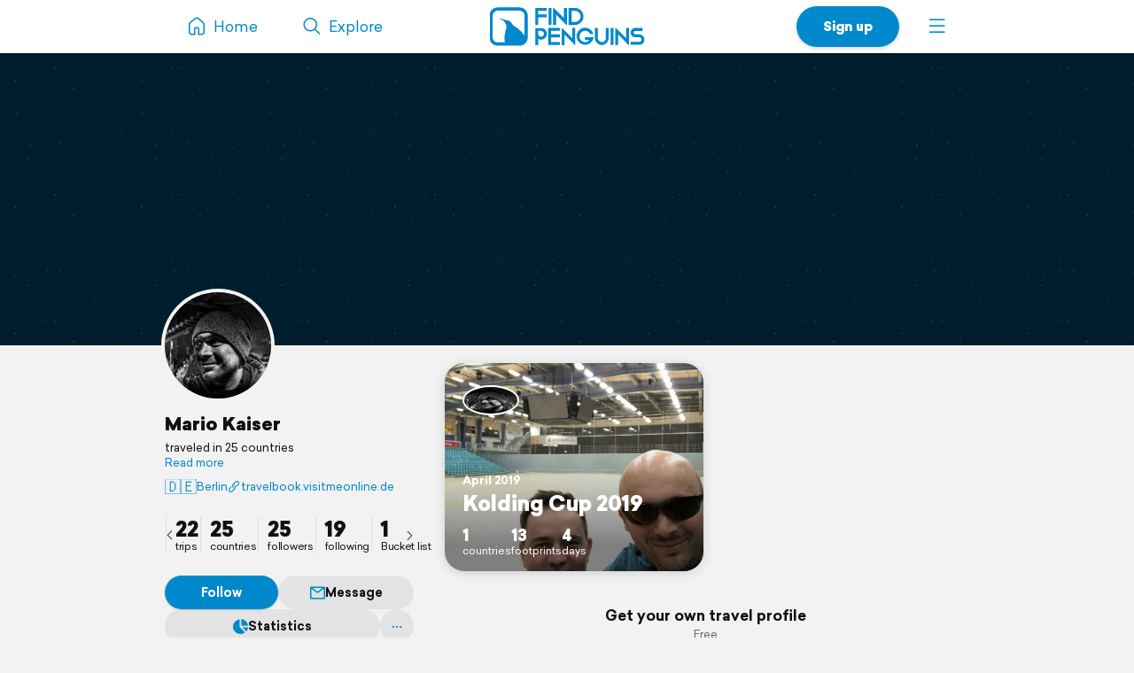

--- FILE ---
content_type: text/html; charset=UTF-8
request_url: https://findpenguins.com/8rfjamqbeuors
body_size: 5113
content:
<!DOCTYPE html><html lang="en"><head><meta charset="UTF-8" /><meta property="fb:app_id" content="287456434725739" /><meta property="og:site_name" content="FindPenguins"><meta property="og:url" content="https://findpenguins.com/8rfjamqbeuors" /><meta name="twitter:site" content="@findpenguins"><meta name="viewport" content="width=device-width, initial-scale=1.0" /><meta name="robots" content="noindex, nofollow" /><meta property="og:title" content="Mario Kaiser | FindPenguins" /><meta name="description" content="Mario Kaiser traveled in 25 countries. Explore the travels of Mario Kaiser on FindPenguins." /><meta property="og:description" content="Mario Kaiser traveled in 25 countries. Explore the travels of Mario Kaiser on FindPenguins." /><link rel="canonical" href="https://findpenguins.com/8rfjamqbeuors" /><meta property="og:image" content="https://media.fp-files.com/user/8r/8rfjamqbeuors/7zjldfgdexweq_l.jpg" /><meta property="og:image:width" content="640" /><meta property="og:image:height" content="640" /><meta name="turbo-prefetch" content="false"><meta name="view-transition" content="same-origin"><meta name="turbo-cache-control" content="no-cache"><meta property="fp:app:url" content="findpenguins://" /><link rel="alternate" hreflang="en" href="" /><link rel="alternate" hreflang="de" href="" /><link rel="alternate" hreflang="fr" href="" /><link rel="alternate" hreflang="es" href="" /><link rel="alternate" hreflang="it" href="" /><link rel="alternate" hreflang="fi" href="" /><link rel="alternate" hreflang="da" href="" /><link rel="alternate" hreflang="no" href="" /><link rel="alternate" hreflang="nl" href="" /><link rel="alternate" hreflang="sv" href="" /><link rel="alternate" hreflang="pt" href="" /><link rel="alternate" hreflang="id" href="" /><link rel="alternate" hreflang="ms" href="" /><link rel="alternate" hreflang="pl" href="" /><link rel="alternate" hreflang="ru" href="" /><link rel="alternate" hreflang="tr" href="" /><link rel="alternate" hreflang="ja" href="" /><link rel="alternate" href="" hreflang="x-default" /><title>Mario Kaiser | FindPenguins</title><link rel="stylesheet" href="//d2k8htqlk8yn1a.cloudfront.net/css/app-core.34c9b87d.css"><link rel="stylesheet" href="//d2k8htqlk8yn1a.cloudfront.net/css/app-profile.8f20f88e.css"><script id="app-core-script" data-turbo-track="reload" data-asset-url="//d2k8htqlk8yn1a.cloudfront.net" src="//d2k8htqlk8yn1a.cloudfront.net/js/app-core.e47900ed.js" type="text/javascript"></script><link rel="apple-touch-icon" href="//d2k8htqlk8yn1a.cloudfront.net/img/app-icons/touch-icon.png"><link rel="icon" type="image/png" sizes="48x48" href="//d2k8htqlk8yn1a.cloudfront.net/img/app-icons/touch-icon-48x48.png"><link rel="icon" sizes="192x192" href="//d2k8htqlk8yn1a.cloudfront.net/img/app-icons/touch-icon.png"><link rel="mask-icon" href="//d2k8htqlk8yn1a.cloudfront.net/img/app-icons/mask-icon.svg" color="#FFF"><link rel="shortcut icon" type="image/x-icon" href="/favicon.ico"><script async src="https://www.googletagmanager.com/gtag/js?id=G-BQ0PGZSYRJ"></script></head><body class=" Profile responsive new-headlines prod en" data-locale="en" itemscope itemtype="https://schema.org/WebSite"><meta itemprop="url" content="https://findpenguins.com/" /><div class="header-container"><header class="pn-head"><div class="pn-menu"><div class="container"><a class="logo" href="/"><img src="//d2k8htqlk8yn1a.cloudfront.net/img/findpenguins-logo.svg" width="164" height="43" alt="FindPenguins" title="FindPenguins" /></a><nav role="navigation"><ul><li class="hidden-sm-down"><a class="item home" href="/"><i class="icon-font menu-home"></i><span class="name hidden-md-down">Home</span></a></li><li><a class="item hidden-sm-down" href="/explore"><i class="icon-font menu-search"></i><span class="name hidden-md-down">Explore</span></a></li><li class="right"><a class="item more" role="button" onclick="UIController.submenuOpen();" href="javascript:" aria-label="Menu"><i class="icon-font burger"></i></a><div class="nav-mask"></div><div class="submenu right"><a class="close hide" role="button" href="javascript:" onclick="UIController.submenuClose();"><i class="icon-font decline centeredIcon"></i></a><ul><li class="center hidden-md-up"><a href="javascript:" onclick="ConfirmPup.open({id:'_gettheapp',closeBtn:true,onconfirm:function() {}});" class="btn newBtn large shadow signUpBtn extended-padding">Get the app</a></li><li class="center hidden-md-up"><a href="/signup" class="btn newBtn grey large signUpBtn" style="margin:8px 0 0;">Sign up</a></li><li class="center hidden-md-up" style="margin-bottom:20px;"><a href="/login" class="btn newBtn grey loginBtn signUpBtn" style="margin:8px 0 0;">Log in</a></li><li class="hidden-sm-down"><a href="javascript:" onclick="ConfirmPup.open({id:'_gettheapp',closeBtn:true,onconfirm:function() {}});" class="nowrap"><i class="icon-font download left"></i><b>Get the app</b></a></li><li class="hidden-sm-down"><a href="/login" class="nowrap"><i class="icon-font profile left"></i>Log in</a></li><li class="hidden-md-up"><a href="/" class="nowrap"><i class="icon-font menu-home left"></i>Home</a></li><li class="dropdown-divider"></li><li><a href="/travelbook" class="nowrap"><i class="icon-font book left"></i>Print a book</a></li><li><a href="/flyover" class="nowrap"><i class="icon-font video left"></i>Create a flyover video</a></li><li><a href="/explore" class="nowrap"><i class="icon-font search left"></i>Explore</a></li><li class="dropdown-divider"></li><li><a href="https://support.findpenguins.com"><i class="icon-font support left"></i>Support</a></li></ul><div class="nav-footer"><footer class="pn-footer hidden-md-up"><ul><li class="social">Follow us</li><li class="social"><a href="https://instagram.com/findpenguinsapp" target="_blank" aria-label="Instagram"><i class="icon-font instagram"></i></a></li><li class="social"><a href="https://www.facebook.com/findpenguins" target="_blank" aria-label="Facebook"><i class="icon-font facebook"></i></a></li><li class="social"><a href="https://tiktok.com/@findpenguinsapp" target="_blank" aria-label="TikTok"><i class="icon-font tiktok"></i></a></li><li class="social"><a href="https://x.com/findpenguins" target="_blank" aria-label="X"><i class="icon-font x1"></i></a></li><li class="break"></li><li class="lang"><label class="language-picker"><span>Language: English</span><select name="_lp" onchange="languagePicker(this)"><option selected value="en">English (English)</option><option value="de">German (Deutsch)</option><option value="fr">French (Français)</option><option value="es">Spanish (Español)</option><option value="it">Italian (Italiano)</option><option value="fi">Finnish (Suomalainen)</option><option value="da">Danish (Dansk)</option><option value="no">Norwegian (Norsk)</option><option value="nl">Dutch (Nederlands)</option><option value="sv">Swedish (Svenska)</option><option value="pt">Portuguese (Português)</option><option value="id">Indonesian (Bahasa Indonesia)</option><option value="ms">Malay (Melayu)</option><option value="pl">Polish (Polskie)</option><option value="ru">Russian (русский)</option><option value="tr">Turkish (Türk)</option><option value="ja">Japanese (日本語)</option></select></label></li></ul></footer></div></div></li><li class="right"><a href="/signup" class="hidden-sm-down item btn newBtn extended-padding shadow bold signUpBtn">Sign up</a></li></ul></nav></div></div></header></div><div class="pn-body"><div class="pn-searchbar"><div class="searchBox"><form tabindex=0 class="searchForm" action="/8rfjamqbeuors/search" itemprop="potentialAction" itemscope itemtype="http://schema.org/SearchAction"><meta itemprop="target" content="https://findpenguins.com/explore?q={q}"/><a class="resetBtn hide" href="/explore">Reset search</a><div id="searchFieldPreview"><span><span class="context">Mario Kaiser</span><input aria-label="Search" name="q" id="searchField" type="text" itemprop="query-input" autocomplete="off" class="query hide" data-query="" spellcheck="false" /></span></div><a href="javascript:" class="closeBtn" role="button" aria-label="Close"><i class="icon-font x"></i></a><button type="submit" aria-label="Search"><i class="icon-font magnifier"></i></button></form><div class="searchContent"></div></div></div><script>
		$(document).ready(function() {
			SearchbarController.init();
			FollowController.initButtons();
			ProfileUserController.initExtrasPopups();
			$("body").addClass("whiteBodyXS");		});
	</script><div class="pn-map"><div class="pn-mapContainer" style="width:100%;height:100%"><div class="mapOverlayExtras inactive"><a id="searchButton" onclick="SearchbarController.open();"><i class="icon-font magnifier centeredIcon"></i></a><a id="toggleFullScreen" onclick="MapController.toggleFullScreen();"><i class="icon-font fullscreen open centeredIcon"></i><i class="icon-font decline close centeredIcon"></i></a></div><div class="pn-mapcanvas" id="MapCanvas" data-user-id="8rfjamqbeuors"></div></div></div><div class="container pn-below-map-container"><div class="row"><div class="col-xl-3 col-lg-4 stickySidebarContainer"><div class="FootprintListAlignedContainer"><div id="sidebarLeft"><div class="userBox" itemscope itemtype="http://schema.org/Person"><div class="pictureNameContainer"><div class="pictureBox"><div class="pp"><img itemprop="photo" src="//media.fp-files.com/user/8r/8rfjamqbeuors/7zjldfgdexweq_l.jpg" alt="Mario Kaiser" height="200" width="200" /></div></div><div><div class="nameBox"><h1 class="h2"><a id="profileUser" itemprop="name" href="/8rfjamqbeuors">
						Mario Kaiser
						</a></h1></div><div class="detailBox"><span id="clampedBox" class="bio clamped-container clamped"><span>
													traveled in 25 countries
												</span><a>Read more</a></span><script>$("#clampedBox").clampedText();</script><span class="extras"><a class="nowrap-ellip" href="/explore?q=Berlin,%20Deutschland"><span class="flag">🇩🇪</span>Berlin</a><a class="website nowrap-ellip" itemprop="url" rel="nofollow me" href="http://travelbook.visitmeonline.de" target="_blank"><i class="icon-font link"></i>travelbook.visitmeonline.de</a></span></div></div></div><div class="statsMenu user"><ul><li class="first"><a title="Mario Kaiser | FindPenguins" data-keep-scroll="1" href="/8rfjamqbeuors"><b>22</b><span>trips</span></a></li><li><a rel="nofollow" title="countries" class="profileExtras openPopup" href="/8rfjamqbeuors/countries"><b>25</b><span>countries</span></a></li><li><a rel="nofollow" title="followers" onclick="PreLoginPopup.open();return false;" href="/8rfjamqbeuors/followers"><b>25</b><span>followers</span></a></li><li><a rel="nofollow" title="following" onclick="PreLoginPopup.open();return false;" href="/8rfjamqbeuors/following"><b>19</b><span>following</span></a></li><li><a rel="nofollow" title="Bucket list" onclick="PreLoginPopup.open();return false;" href="/8rfjamqbeuors/bucket-list"><b>1</b><span>Bucket list</span></a></li></ul><a class="sliderArrow prev" role="presentation"><i class="icon-font arrow-left centeredIcon"></i></a><a class="sliderArrow next" role="presentation"><i class="icon-font arrow-right centeredIcon"></i></a></div><div class="buttonBarContainer scrollable follower 8rfjamqbeuors"><a style="min-width:80px" class="button highlighted justFollow" onclick="followSignup('/follow/signup/popup/8rfjamqbeuors');">Follow</a><a class="button" href="/direct/chat/8rfjamqbeuors"  onclick="PreLoginPopup.open();return false;"><i class="icon-font message mini"></i>Message</a><a rel="nofollow" title="countries" class="button profileExtras openPopup" href="/8rfjamqbeuors/countries"><i class="icon-font stats-sml mr"></i>Statistics			</a><div id="userNameDropdown" class="sml-dropdown"><a class="button noPadding"><i class="icon-font ellipsis"></i></a><ul class="_dd"><li class="_link nowrap" onclick="ProfileUserController.share('8rfjamqbeuors',null);"><a><i class="icon-font share"></i>Share</a></li><li class="_link nowrap"><a href="javascript:;" onclick="ConfirmPup.open({id:'_block_user',onconfirm:function() { TurboHelper.visit('/account/blocked?user=8rfjamqbeuors&amp;action=block&amp;checksum=11263abd5fc0a54be38a5a8f8134aa4b') }});"><i class="icon-font block red"></i>Block user</a></li><li class="_link nowrap"><a href="/report/user/8rfjamqbeuors" target="_blank"><i class="icon-font inappropriate red"></i>Report as inappropriate</a></li></ul></div></div></div><script>
$(".muteRadio").newRadio();
$('#userNameDropdown').dropdown();
ProfileUserController.initExtrasPopups();
FollowController.initButtons();
$(".statsMenu ul").slick({
    arrows: true,
    infinite: false,
    slidesToShow: 4,
    slidesToScroll: 4,
    prevArrow: $(".statsMenu .sliderArrow.prev"),
    nextArrow: $(".statsMenu .sliderArrow.next")
});
$(".stickySidebarContainer").removeClass("ssTrip").addClass("ssUser");
</script></div></div></div><div class="col-xl-6 col-lg-8 col-md-12"><div id="pageContent" class="profile FootprintListAlignedContainer"><script>
						$("body").removeClass("ProfileTrip").addClass("ProfileUser");
		
		$(document).ready(function() {
			SearchbarController.initState("Mario\u0020Kaiser", "/8rfjamqbeuors/search");

			
			ProfileUserController.initExtrasPopups();

		});
	</script><div style="height:20px" class="hidden-md-down"></div><ul class="tripList row"><li class="col-md-6"><div class="box"><a id="profileTripkolding-cup-2019" class="trip-preview" title="Kolding Cup 2019 | FindPenguins" href="/8rfjamqbeuors/trip/kolding-cup-2019"><div class="userIconBar"  onclick="Pup.open('_followTripPP','/follow/trip/popup/5cb98dce449e21-56973635',null,{'width':615,'modal':true, closebuttonoutside:true,'classes':'_white'});"><span class="item" onmouseover="$(this).uInfo();" data-id="8rfjamqbeuors"><img loading="lazy" src="//media.fp-files.com/user/8r/8rfjamqbeuors/7zjldfgdexweq_t_s.jpg" alt="Mario Kaiser" /></span></div><div class="content"><div class="title"><span class="subline">
							April 2019

													</span><h2>
							Kolding Cup 2019
						</h2></div><ul class="stats"><li><b>1</b>countries</li><li><b>13</b>footprints</li><li><b>4</b>days</li></ul></div></a><img class="tripImage" loading="lazy" src="//media.fp-files.com/user/8r/8rfjamqbeuors/mapPreview_4326030.jpg" alt="Kolding Cup 2019" /></div></li></ul><script>document.querySelector("meta[property=\"fp:app:url\"]").setAttribute("content","findpenguins://user/?id=8rfjamqbeuors&name=Mario Kaiser");</script></div><div style="margin-bottom:20px;text-align:center;"><h4 style="margin:0">Get your own travel profile</h4><p style="margin-bottom:10px;" class="darkgrey sml">Free</p><div style="display:flex;line-height:0;margin-bottom:15px;justify-content:center"><div style="padding:3px;border-radius:15px;background:#FFF"><img src="//d2k8htqlk8yn1a.cloudfront.net/img/qr-code/install.svg" alt="QR code" width="120" height="120" /></div></div><p class="nowrap storeButtons"><a href="https://apps.apple.com/app/id721334305" target="_blank"><img class="storeButton" height="38" title="FindPenguins for iOS" alt="FindPenguins for iOS" src="//d2k8htqlk8yn1a.cloudfront.net/img/store-buttons/en/download-on-the-app-store.svg" /></a><a href="https://play.google.com/store/apps/details?id=com.findpenguins.app&amp;referrer=cHJvZmlsZS1ib3R0b20%3D" target="_blank"><img class="storeButton" height="38" title="FindPenguins for Android" alt="FindPenguins for Android"  src="//d2k8htqlk8yn1a.cloudfront.net/img/store-buttons/en/download-on-google-play.svg"></a></p></div><div class="moduleBox footer FootprintListAlignedContainer negative-margin-sm"><div class="body"><footer class="pn-footer"><ul><li>2026&copy; FindPenguins</li><li><a href="/">Home</a></li><li><a href="/about-us">About us</a></li><li><a href="/group-tracking">Group Tracking</a></li><li><a href="/press">Press</a></li><li><a href="/terms" target="_blank">Terms</a></li><li><a href="/privacy" target="_blank">Privacy Policy &amp; Cookies</a></li><li><a href="https://support.findpenguins.com" rel="help">Help Center</a></li><li><a href="/legal-notice">Legal notice</a></li><li class="break"></li><li class="social">Follow us</li><li class="social"><a href="https://instagram.com/findpenguinsapp" target="_blank" aria-label="Instagram"><i class="icon-font instagram"></i></a></li><li class="social"><a href="https://www.facebook.com/findpenguins" target="_blank" aria-label="Facebook"><i class="icon-font facebook"></i></a></li><li class="social"><a href="https://tiktok.com/@findpenguinsapp" target="_blank" aria-label="TikTok"><i class="icon-font tiktok"></i></a></li><li class="social"><a href="https://x.com/findpenguins" target="_blank" aria-label="X"><i class="icon-font x1"></i></a></li><li class="break"></li><li class="lang"><label class="language-picker"><span>Language: English</span><select name="_lp" onchange="languagePicker(this)"><option selected value="en">English (English)</option><option value="de">German (Deutsch)</option><option value="fr">French (Français)</option><option value="es">Spanish (Español)</option><option value="it">Italian (Italiano)</option><option value="fi">Finnish (Suomalainen)</option><option value="da">Danish (Dansk)</option><option value="no">Norwegian (Norsk)</option><option value="nl">Dutch (Nederlands)</option><option value="sv">Swedish (Svenska)</option><option value="pt">Portuguese (Português)</option><option value="id">Indonesian (Bahasa Indonesia)</option><option value="ms">Malay (Melayu)</option><option value="pl">Polish (Polskie)</option><option value="ru">Russian (русский)</option><option value="tr">Turkish (Türk)</option><option value="ja">Japanese (日本語)</option></select></label></li></ul></footer></div></div></div><div class="col-xl-3 hidden-lg-down sidebarRightContainer"><div id="sidebarRight"></div></div></div></div></div><div id="mapboxPermanent" data-turbo-permanent></div><script>
window.translation = {
"edit": "Edit",
"close": "Close",
"remove": "Remove",
"soundOn": "Sound on",
"editCaption": "Caption",
"fullscreen": "Fullscreen",
"download": "Download",
"distance": "Distance",
"maxAltitude": "max. altitude",
"elevationGain": "Elevation gain",
"duration": "Duration",
"share": "Share",
"pdf": "Unable to display PDF file.",
"unknownError": "Something went wrong. Please try again!"
};
</script><script>
var disableStr = 'ga-disable-G-BQ0PGZSYRJ';if (document.cookie.indexOf(disableStr+'=true')>-1){window[disableStr]=true;}
window.dataLayer = window.dataLayer || [];
function gtag(){dataLayer.push(arguments);}
gtag('js',new Date());
gtag('config','G-BQ0PGZSYRJ',{'anonymize_ip':true,page_location:'https://findpenguins.com/profile'});</script></body></html>
